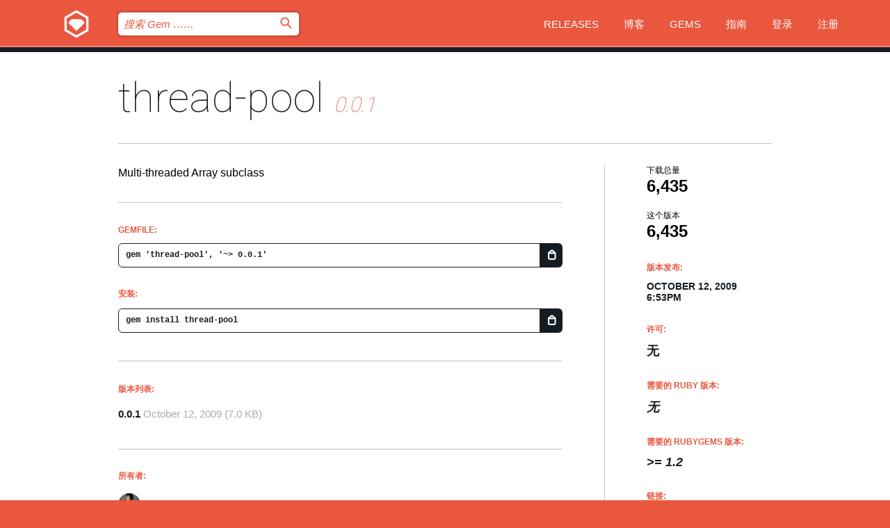

--- FILE ---
content_type: text/html; charset=utf-8
request_url: https://index.rubygems.org/gems/thread-pool?locale=zh-CN
body_size: 4950
content:
<!DOCTYPE html>
<html lang="zh-CN">
  <head>
    <title>thread-pool | RubyGems.org | 您的社区 Gem 托管中心</title>
    <meta charset="UTF-8">
    <meta content="width=device-width, initial-scale=1, maximum-scale=1, user-scalable=0" name="viewport">
    <meta name="google-site-verification" content="AuesbWQ9MCDMmC1lbDlw25RJzyqWOcDYpuaCjgPxEZY" />
    <link rel="apple-touch-icon" href="/apple-touch-icons/apple-touch-icon.png" />
      <link rel="apple-touch-icon" sizes="57x57" href="/apple-touch-icons/apple-touch-icon-57x57.png" />
      <link rel="apple-touch-icon" sizes="72x72" href="/apple-touch-icons/apple-touch-icon-72x72.png" />
      <link rel="apple-touch-icon" sizes="76x76" href="/apple-touch-icons/apple-touch-icon-76x76.png" />
      <link rel="apple-touch-icon" sizes="114x114" href="/apple-touch-icons/apple-touch-icon-114x114.png" />
      <link rel="apple-touch-icon" sizes="120x120" href="/apple-touch-icons/apple-touch-icon-120x120.png" />
      <link rel="apple-touch-icon" sizes="144x144" href="/apple-touch-icons/apple-touch-icon-144x144.png" />
      <link rel="apple-touch-icon" sizes="152x152" href="/apple-touch-icons/apple-touch-icon-152x152.png" />
      <link rel="apple-touch-icon" sizes="180x180" href="/apple-touch-icons/apple-touch-icon-180x180.png" />
    <link rel="mask-icon" href="/rubygems_logo.svg" color="#e9573f">
    <link rel="fluid-icon" href="/fluid-icon.png"/>
    <link rel="search" type="application/opensearchdescription+xml" title="RubyGems.org" href="/opensearch.xml">
    <link rel="shortcut icon" href="/favicon.ico" type="image/x-icon">
    <link rel="stylesheet" href="/assets/application-fda27980.css" />
    <link href="https://fonts.gstatic.com" rel="preconnect" crossorigin>
    <link href='https://fonts.googleapis.com/css?family=Roboto:100&amp;subset=greek,latin,cyrillic,latin-ext' rel='stylesheet' type='text/css'>
    
<link rel="alternate" type="application/atom+xml" href="https://feeds.feedburner.com/gemcutter-latest" title="RubyGems.org | 最新的 Gem">

    <meta name="csrf-param" content="authenticity_token" />
<meta name="csrf-token" content="vbfOa-YlIAkg6VGVgEdDXOmavEVxHBTohGkhj_m7NSEoTID2tfsuq4Hx0CWW1zkNN0NQioFzvLGJsJmu9pzBPA" />
      <link rel="alternate" type="application/atom+xml" title="thread-pool Version Feed" href="/gems/thread-pool/versions.atom" />
    <!-- canonical url -->
    <link rel="canonical" href="https://index.rubygems.org/gems/thread-pool/versions/0.0.1" />
    <!-- alternative language versions url -->
      <link rel="alternate" hreflang="en" href="https://index.rubygems.org/gems/thread-pool/versions/0.0.1?locale=en" />
      <link rel="alternate" hreflang="nl" href="https://index.rubygems.org/gems/thread-pool/versions/0.0.1?locale=nl" />
      <link rel="alternate" hreflang="zh-CN" href="https://index.rubygems.org/gems/thread-pool/versions/0.0.1?locale=zh-CN" />
      <link rel="alternate" hreflang="zh-TW" href="https://index.rubygems.org/gems/thread-pool/versions/0.0.1?locale=zh-TW" />
      <link rel="alternate" hreflang="pt-BR" href="https://index.rubygems.org/gems/thread-pool/versions/0.0.1?locale=pt-BR" />
      <link rel="alternate" hreflang="fr" href="https://index.rubygems.org/gems/thread-pool/versions/0.0.1?locale=fr" />
      <link rel="alternate" hreflang="es" href="https://index.rubygems.org/gems/thread-pool/versions/0.0.1?locale=es" />
      <link rel="alternate" hreflang="de" href="https://index.rubygems.org/gems/thread-pool/versions/0.0.1?locale=de" />
      <link rel="alternate" hreflang="ja" href="https://index.rubygems.org/gems/thread-pool/versions/0.0.1?locale=ja" />
    <!-- unmatched alternative language fallback -->
    <link rel="alternate" hreflang="x-default" href="https://index.rubygems.org/gems/thread-pool/versions/0.0.1" />

    <script type="importmap" data-turbo-track="reload">{
  "imports": {
    "jquery": "/assets/jquery-15a62848.js",
    "@rails/ujs": "/assets/@rails--ujs-2089e246.js",
    "application": "/assets/application-ae34b86d.js",
    "@hotwired/turbo-rails": "/assets/turbo.min-ad2c7b86.js",
    "@hotwired/stimulus": "/assets/@hotwired--stimulus-132cbc23.js",
    "@hotwired/stimulus-loading": "/assets/stimulus-loading-1fc53fe7.js",
    "@stimulus-components/clipboard": "/assets/@stimulus-components--clipboard-d9c44ea9.js",
    "@stimulus-components/dialog": "/assets/@stimulus-components--dialog-74866932.js",
    "@stimulus-components/reveal": "/assets/@stimulus-components--reveal-77f6cb39.js",
    "@stimulus-components/checkbox-select-all": "/assets/@stimulus-components--checkbox-select-all-e7db6a97.js",
    "github-buttons": "/assets/github-buttons-3337d207.js",
    "webauthn-json": "/assets/webauthn-json-74adc0e8.js",
    "avo.custom": "/assets/avo.custom-4b185d31.js",
    "stimulus-rails-nested-form": "/assets/stimulus-rails-nested-form-3f712873.js",
    "local-time": "/assets/local-time-a331fc59.js",
    "src/oidc_api_key_role_form": "/assets/src/oidc_api_key_role_form-223a59d4.js",
    "src/pages": "/assets/src/pages-64095f36.js",
    "src/transitive_dependencies": "/assets/src/transitive_dependencies-9280dc42.js",
    "src/webauthn": "/assets/src/webauthn-a8b5ca04.js",
    "controllers/application": "/assets/controllers/application-e33ffaa8.js",
    "controllers/autocomplete_controller": "/assets/controllers/autocomplete_controller-e9f78a76.js",
    "controllers/counter_controller": "/assets/controllers/counter_controller-b739ef1d.js",
    "controllers/dialog_controller": "/assets/controllers/dialog_controller-c788489b.js",
    "controllers/dropdown_controller": "/assets/controllers/dropdown_controller-baaf189b.js",
    "controllers/dump_controller": "/assets/controllers/dump_controller-5d671745.js",
    "controllers/exclusive_checkbox_controller": "/assets/controllers/exclusive_checkbox_controller-c624394a.js",
    "controllers/gem_scope_controller": "/assets/controllers/gem_scope_controller-9c330c45.js",
    "controllers": "/assets/controllers/index-236ab973.js",
    "controllers/nav_controller": "/assets/controllers/nav_controller-8f4ea870.js",
    "controllers/onboarding_name_controller": "/assets/controllers/onboarding_name_controller-a65c65ec.js",
    "controllers/radio_reveal_controller": "/assets/controllers/radio_reveal_controller-41774e15.js",
    "controllers/recovery_controller": "/assets/controllers/recovery_controller-b051251b.js",
    "controllers/reveal_controller": "/assets/controllers/reveal_controller-a90af4d9.js",
    "controllers/reveal_search_controller": "/assets/controllers/reveal_search_controller-8dc44279.js",
    "controllers/scroll_controller": "/assets/controllers/scroll_controller-07f12b0d.js",
    "controllers/search_controller": "/assets/controllers/search_controller-79d09057.js",
    "controllers/stats_controller": "/assets/controllers/stats_controller-5bae7b7f.js"
  }
}</script>
<link rel="modulepreload" href="/assets/jquery-15a62848.js" nonce="8bb4345ed97bab0cd5dba67f2f52f8a9">
<link rel="modulepreload" href="/assets/@rails--ujs-2089e246.js" nonce="8bb4345ed97bab0cd5dba67f2f52f8a9">
<link rel="modulepreload" href="/assets/application-ae34b86d.js" nonce="8bb4345ed97bab0cd5dba67f2f52f8a9">
<link rel="modulepreload" href="/assets/turbo.min-ad2c7b86.js" nonce="8bb4345ed97bab0cd5dba67f2f52f8a9">
<link rel="modulepreload" href="/assets/@hotwired--stimulus-132cbc23.js" nonce="8bb4345ed97bab0cd5dba67f2f52f8a9">
<link rel="modulepreload" href="/assets/stimulus-loading-1fc53fe7.js" nonce="8bb4345ed97bab0cd5dba67f2f52f8a9">
<link rel="modulepreload" href="/assets/@stimulus-components--clipboard-d9c44ea9.js" nonce="8bb4345ed97bab0cd5dba67f2f52f8a9">
<link rel="modulepreload" href="/assets/@stimulus-components--dialog-74866932.js" nonce="8bb4345ed97bab0cd5dba67f2f52f8a9">
<link rel="modulepreload" href="/assets/@stimulus-components--reveal-77f6cb39.js" nonce="8bb4345ed97bab0cd5dba67f2f52f8a9">
<link rel="modulepreload" href="/assets/@stimulus-components--checkbox-select-all-e7db6a97.js" nonce="8bb4345ed97bab0cd5dba67f2f52f8a9">
<link rel="modulepreload" href="/assets/github-buttons-3337d207.js" nonce="8bb4345ed97bab0cd5dba67f2f52f8a9">
<link rel="modulepreload" href="/assets/webauthn-json-74adc0e8.js" nonce="8bb4345ed97bab0cd5dba67f2f52f8a9">
<link rel="modulepreload" href="/assets/local-time-a331fc59.js" nonce="8bb4345ed97bab0cd5dba67f2f52f8a9">
<link rel="modulepreload" href="/assets/src/oidc_api_key_role_form-223a59d4.js" nonce="8bb4345ed97bab0cd5dba67f2f52f8a9">
<link rel="modulepreload" href="/assets/src/pages-64095f36.js" nonce="8bb4345ed97bab0cd5dba67f2f52f8a9">
<link rel="modulepreload" href="/assets/src/transitive_dependencies-9280dc42.js" nonce="8bb4345ed97bab0cd5dba67f2f52f8a9">
<link rel="modulepreload" href="/assets/src/webauthn-a8b5ca04.js" nonce="8bb4345ed97bab0cd5dba67f2f52f8a9">
<link rel="modulepreload" href="/assets/controllers/application-e33ffaa8.js" nonce="8bb4345ed97bab0cd5dba67f2f52f8a9">
<link rel="modulepreload" href="/assets/controllers/autocomplete_controller-e9f78a76.js" nonce="8bb4345ed97bab0cd5dba67f2f52f8a9">
<link rel="modulepreload" href="/assets/controllers/counter_controller-b739ef1d.js" nonce="8bb4345ed97bab0cd5dba67f2f52f8a9">
<link rel="modulepreload" href="/assets/controllers/dialog_controller-c788489b.js" nonce="8bb4345ed97bab0cd5dba67f2f52f8a9">
<link rel="modulepreload" href="/assets/controllers/dropdown_controller-baaf189b.js" nonce="8bb4345ed97bab0cd5dba67f2f52f8a9">
<link rel="modulepreload" href="/assets/controllers/dump_controller-5d671745.js" nonce="8bb4345ed97bab0cd5dba67f2f52f8a9">
<link rel="modulepreload" href="/assets/controllers/exclusive_checkbox_controller-c624394a.js" nonce="8bb4345ed97bab0cd5dba67f2f52f8a9">
<link rel="modulepreload" href="/assets/controllers/gem_scope_controller-9c330c45.js" nonce="8bb4345ed97bab0cd5dba67f2f52f8a9">
<link rel="modulepreload" href="/assets/controllers/index-236ab973.js" nonce="8bb4345ed97bab0cd5dba67f2f52f8a9">
<link rel="modulepreload" href="/assets/controllers/nav_controller-8f4ea870.js" nonce="8bb4345ed97bab0cd5dba67f2f52f8a9">
<link rel="modulepreload" href="/assets/controllers/onboarding_name_controller-a65c65ec.js" nonce="8bb4345ed97bab0cd5dba67f2f52f8a9">
<link rel="modulepreload" href="/assets/controllers/radio_reveal_controller-41774e15.js" nonce="8bb4345ed97bab0cd5dba67f2f52f8a9">
<link rel="modulepreload" href="/assets/controllers/recovery_controller-b051251b.js" nonce="8bb4345ed97bab0cd5dba67f2f52f8a9">
<link rel="modulepreload" href="/assets/controllers/reveal_controller-a90af4d9.js" nonce="8bb4345ed97bab0cd5dba67f2f52f8a9">
<link rel="modulepreload" href="/assets/controllers/reveal_search_controller-8dc44279.js" nonce="8bb4345ed97bab0cd5dba67f2f52f8a9">
<link rel="modulepreload" href="/assets/controllers/scroll_controller-07f12b0d.js" nonce="8bb4345ed97bab0cd5dba67f2f52f8a9">
<link rel="modulepreload" href="/assets/controllers/search_controller-79d09057.js" nonce="8bb4345ed97bab0cd5dba67f2f52f8a9">
<link rel="modulepreload" href="/assets/controllers/stats_controller-5bae7b7f.js" nonce="8bb4345ed97bab0cd5dba67f2f52f8a9">
<script type="module" nonce="8bb4345ed97bab0cd5dba67f2f52f8a9">import "application"</script>
  </head>

  <body class="" data-controller="nav" data-nav-expanded-class="mobile-nav-is-expanded">
    <!-- Top banner -->

    <!-- Policies acknowledgment banner -->
    

    <header class="header header--interior" data-nav-target="header collapse">
      <div class="l-wrap--header">
        <a title="RubyGems" class="header__logo-wrap" data-nav-target="logo" href="/">
          <span class="header__logo" data-icon="⬡">⬢</span>
          <span class="t-hidden">RubyGems</span>
</a>        <a class="header__club-sandwich" href="#" data-action="nav#toggle focusin->nav#focus mousedown->nav#mouseDown click@window->nav#hide">
          <span class="t-hidden">Navigation menu</span>
        </a>

        <div class="header__nav-links-wrap">
          <div class="header__search-wrap" role="search">
  <form data-controller="autocomplete" data-autocomplete-selected-class="selected" action="/search" accept-charset="UTF-8" method="get">
    <input type="search" name="query" id="query" placeholder="搜索 Gem &hellip;&hellip;" class="header__search" autocomplete="off" aria-autocomplete="list" data-autocomplete-target="query" data-action="autocomplete#suggest keydown.down-&gt;autocomplete#next keydown.up-&gt;autocomplete#prev keydown.esc-&gt;autocomplete#hide keydown.enter-&gt;autocomplete#clear click@window-&gt;autocomplete#hide focus-&gt;autocomplete#suggest blur-&gt;autocomplete#hide" data-nav-target="search" />

    <ul class="suggest-list" role="listbox" data-autocomplete-target="suggestions"></ul>

    <template id="suggestion" data-autocomplete-target="template">
      <li class="menu-item" role="option" tabindex="-1" data-autocomplete-target="item" data-action="click->autocomplete#choose mouseover->autocomplete#highlight"></li>
    </template>

    <label id="querylabel" for="query">
      <span class="t-hidden">搜索 Gem &hellip;&hellip;</span>
</label>
    <input type="submit" value="⌕" id="search_submit" class="header__search__icon" aria-labelledby="querylabel" data-disable-with="⌕" />

</form></div>


          <nav class="header__nav-links" data-controller="dropdown">

            <a class="header__nav-link " href="https://index.rubygems.org/releases">Releases</a>
            <a class="header__nav-link" href="https://blog.rubygems.org">博客</a>

              <a class="header__nav-link" href="/gems">Gems</a>

            <a class="header__nav-link" href="https://guides.rubygems.org">指南</a>

              <a class="header__nav-link " href="/sign_in">登录</a>
                <a class="header__nav-link " href="/sign_up">注册</a>
          </nav>
        </div>
      </div>
    </header>



    <main class="main--interior" data-nav-target="collapse">
        <div class="l-wrap--b">
            <h1 class="t-display page__heading">
              <a class="t-link--black" href="/gems/thread-pool">thread-pool</a>

                <i class="page__subheading">0.0.1</i>
            </h1>
          
          


<div class="l-overflow">
  <div class="l-colspan--l colspan--l--has-border">
      <div class="gem__intro">
        <div id="markup" class="gem__desc">
          <p>Multi-threaded Array subclass</p>
        </div>
      </div>

      <div class="gem__install">
        <h2 class="gem__ruby-version__heading t-list__heading">
          Gemfile:
          <div class="gem__code-wrap" data-controller="clipboard" data-clipboard-success-content-value="✔"><input type="text" name="gemfile_text" id="gemfile_text" value="gem &#39;thread-pool&#39;, &#39;~&gt; 0.0.1&#39;" class="gem__code" readonly="readonly" data-clipboard-target="source" /><span class="gem__code__icon" title="复制到剪贴板" data-action="click-&gt;clipboard#copy" data-clipboard-target="button">=</span></div>
        </h2>
        <h2 class="gem__ruby-version__heading t-list__heading">
          安装:
          <div class="gem__code-wrap" data-controller="clipboard" data-clipboard-success-content-value="✔"><input type="text" name="install_text" id="install_text" value="gem install thread-pool" class="gem__code" readonly="readonly" data-clipboard-target="source" /><span class="gem__code__icon" title="复制到剪贴板" data-action="click-&gt;clipboard#copy" data-clipboard-target="button">=</span></div>
        </h2>
      </div>

      <div class="l-half--l">
        <div class="versions">
          <h3 class="t-list__heading">版本列表:</h3>
          <ol class="gem__versions t-list__items">
            <li class="gem__version-wrap">
  <a class="t-list__item" href="/gems/thread-pool/versions/0.0.1">0.0.1</a>
  <small class="gem__version__date">October 12, 2009</small>

  <span class="gem__version__date">(7.0 KB)</span>
</li>

          </ol>
        </div>
      </div>

    <div class = "l-half--l">
      
      
    </div>


    <div class="gem__members">

    <h3 class="t-list__heading">所有者:</h3>
    <div class="gem__users">
      <a alt="tjholowaychuk" title="tjholowaychuk" href="/profiles/tjholowaychuk"><img id="gravatar-843" width="48" height="48" src="/users/843/avatar.jpeg?size=48&amp;theme=light" /></a>
    </div>




    <h3 class="t-list__heading">作者:</h3>
    <ul class="t-list__items">
      <li class="t-list__item">
        <p>TJ Holowaychuk</p>
      </li>
    </ul>

    <h3 class="t-list__heading">SHA 256 校验和:</h3>
    <div class="gem__code-wrap" data-controller="clipboard" data-clipboard-success-content-value="✔"><input type="text" name="gem_sha_256_checksum" id="gem_sha_256_checksum" value="dc878e1d0121a3f87f475515e3773e7410b558fe4d274f315beeb41c96240e5f" class="gem__code" readonly="readonly" data-clipboard-target="source" /><span class="gem__code__icon" title="复制到剪贴板" data-action="click-&gt;clipboard#copy" data-clipboard-target="button">=</span></div>


</div>

    <div class="gem__navigation">

</div>

  </div>

  <div class="gem__aside l-col--r--pad">
  <div class="gem__downloads-wrap" data-href="/api/v1/downloads/thread-pool-0.0.1.json">
    <h2 class="gem__downloads__heading t-text--s">
      下载总量
      <span class="gem__downloads">6,435</span>
    </h2>
    <h2 class="gem__downloads__heading t-text--s">
      这个版本
      <span class="gem__downloads">6,435</span>
    </h2>
  </div>

  <h2 class="gem__ruby-version__heading t-list__heading">
    版本发布:
    <span class="gem__rubygem-version-age">
      <p><time datetime="2009-10-12T18:53:36Z" data-local="time-ago">October 12, 2009  6:53pm</time></p>
    </span>
  </h2>

  <h2 class="gem__ruby-version__heading t-list__heading">
    许可:
    <span class="gem__ruby-version">
      <p>无</p>
    </span>
  </h2>
  <h2 class="gem__ruby-version__heading t-list__heading">
    需要的 Ruby 版本:
    <i class="gem__ruby-version">
        无
    </i>
  </h2>
    <h2 class="gem__ruby-version__heading t-list__heading">
      需要的 RubyGems 版本:
      <i class="gem__ruby-version">
        &gt;= 1.2
      </i>
    </h2>
  <h3 class="t-list__heading">链接:</h3>
  <div class="t-list__items">
      
      <a rel="nofollow" class="gem__link t-list__item" id="download" href="/downloads/thread-pool-0.0.1.gem">下载</a>
    <a class="gem__link t-list__item" href="https://my.diffend.io/gems/thread-pool/prev/0.0.1">审查变更</a>
    <a class="gem__link t-list__item" id="badge" href="https://badge.fury.io/rb/thread-pool/install">徽章</a>
    <a class="toggler gem__link t-list__item" id="subscribe" href="/sign_in">订阅</a>
    <a class="gem__link t-list__item" id="rss" href="/gems/thread-pool/versions.atom">RSS</a>
    <a class="gem__link t-list__item" href="mailto:support@rubygems.org?subject=Reporting Abuse on thread-pool">举报投诉</a>
    <a rel="nofollow" class="gem__link t-list__item" id="reverse_dependencies" href="/gems/thread-pool/reverse_dependencies">反向依赖</a>
    
    
    
    
    
  </div>
</div>

</div>

        </div>
    </main>

    <footer class="footer" data-nav-target="collapse">
      <div class="l-wrap--footer">
        <div class="l-overflow">
          <div class="nav--v l-col--r--pad">
            <a class="nav--v__link--footer" href="https://status.rubygems.org">状态</a>
            <a class="nav--v__link--footer" href="https://uptime.rubygems.org">服务运行时间</a>
            <a class="nav--v__link--footer" href="https://github.com/rubygems/rubygems.org">源代码</a>
            <a class="nav--v__link--footer" href="/pages/data">数据</a>
            <a class="nav--v__link--footer" href="/stats">统计</a>
            <a class="nav--v__link--footer" href="https://guides.rubygems.org/contributing/">贡献</a>
              <a class="nav--v__link--footer" href="/pages/about">关于</a>
            <a class="nav--v__link--footer" href="mailto:support@rubygems.org">帮助</a>
            <a class="nav--v__link--footer" href="https://guides.rubygems.org/rubygems-org-api">API</a>
            <a class="nav--v__link--footer" href="/policies">Policies</a>
            <a class="nav--v__link--footer" href="/pages/supporters">Support Us</a>
              <a class="nav--v__link--footer" href="/pages/security">安全</a>
          </div>
          <div class="l-colspan--l colspan--l--has-border">
            <div class="footer__about">
              <p>
                RubyGems.org 是 Ruby 社区的 Gem 托管服务。立即 <a href="https://guides.rubygems.org/publishing/">发布您的 Gem</a> 并 <a href="https://guides.rubygems.org/command-reference/#gem-install">安装它们</a>。 使用 <a href="https://guides.rubygems.org/rubygems-org-api/">API</a> 来查找更多 <a href="/gems">可用的 Gem</a>。 <a href="https://guides.rubygems.org/contributing/">快来成为一名贡献者吧！</a> 由您自己改善我们的网站。
              </p>
              <p>
                RubyGems.org 是通过与更大的 Ruby 社区的合作得以实现的。<a href="https://www.fastly.com/">Fastly</a> 提供带宽和 CDN 支持， <a href="https://www.rubycentral.org/">Ruby Central</a> 涵盖基础设施成本，并且 资助正在进行的开发和运营工作。 <a href="/pages/supporters">了解更多关于我们的赞助商以及他们是如何合作的</a>。
              </p>
            </div>
          </div>
        </div>
      </div>
      <div class="footer__sponsors">
        <a class="footer__sponsor footer__sponsor__ruby_central" href="https://rubycentral.org/open-source/" target="_blank" rel="noopener">
          Operated by
          <span class="t-hidden">Ruby Central</span>
        </a>
        <a class="footer__sponsor footer__sponsor__dockyard" href="https://dockyard.com/ruby-on-rails-consulting" target="_blank" rel="noopener">
          设计
          <span class="t-hidden">DockYard</span>
        </a>
        <a class="footer__sponsor footer__sponsor__aws" href="https://aws.amazon.com/" target="_blank" rel="noopener">
          托管
          <span class="t-hidden">AWS</span>
        </a>
        <a class="footer__sponsor footer__sponsor__dnsimple" href="https://dnsimple.link/resolving-rubygems" target="_blank" rel="noopener">
          解析
          <span class="t-hidden">DNSimple</span>
        </a>
        <a class="footer__sponsor footer__sponsor__datadog" href="https://www.datadoghq.com/" target="_blank" rel="noopener">
          监控
          <span class="t-hidden">Datadog</span>
        </a>
        <a class="footer__sponsor footer__sponsor__fastly" href="https://www.fastly.com/customers/ruby-central" target="_blank" rel="noopener">
          服务
          <span class="t-hidden">Fastly</span>
        </a>
        <a class="footer__sponsor footer__sponsor__honeybadger" href="https://www.honeybadger.io/" target="_blank" rel="noopener">
          监控
          <span class="t-hidden">Honeybadger</span>
        </a>
        <a class="footer__sponsor footer__sponsor__mend" href="https://mend.io/" target="_blank" rel="noopener">
          安全保护
          <span class="t-hidden">Mend.io</span>
        </a>
      </div>
      <div class="footer__language_selector">
          <div class="footer__language">
            <a class="nav--v__link--footer" href="/gems/thread-pool?locale=en">English</a>
          </div>
          <div class="footer__language">
            <a class="nav--v__link--footer" href="/gems/thread-pool?locale=nl">Nederlands</a>
          </div>
          <div class="footer__language">
            <a class="nav--v__link--footer" href="/gems/thread-pool?locale=zh-CN">简体中文</a>
          </div>
          <div class="footer__language">
            <a class="nav--v__link--footer" href="/gems/thread-pool?locale=zh-TW">正體中文</a>
          </div>
          <div class="footer__language">
            <a class="nav--v__link--footer" href="/gems/thread-pool?locale=pt-BR">Português do Brasil</a>
          </div>
          <div class="footer__language">
            <a class="nav--v__link--footer" href="/gems/thread-pool?locale=fr">Français</a>
          </div>
          <div class="footer__language">
            <a class="nav--v__link--footer" href="/gems/thread-pool?locale=es">Español</a>
          </div>
          <div class="footer__language">
            <a class="nav--v__link--footer" href="/gems/thread-pool?locale=de">Deutsch</a>
          </div>
          <div class="footer__language">
            <a class="nav--v__link--footer" href="/gems/thread-pool?locale=ja">日本語</a>
          </div>
      </div>
    </footer>
    
    <script type="text/javascript" defer src="https://www.fastly-insights.com/insights.js?k=3e63c3cd-fc37-4b19-80b9-65ce64af060a"></script>
  </body>
</html>
